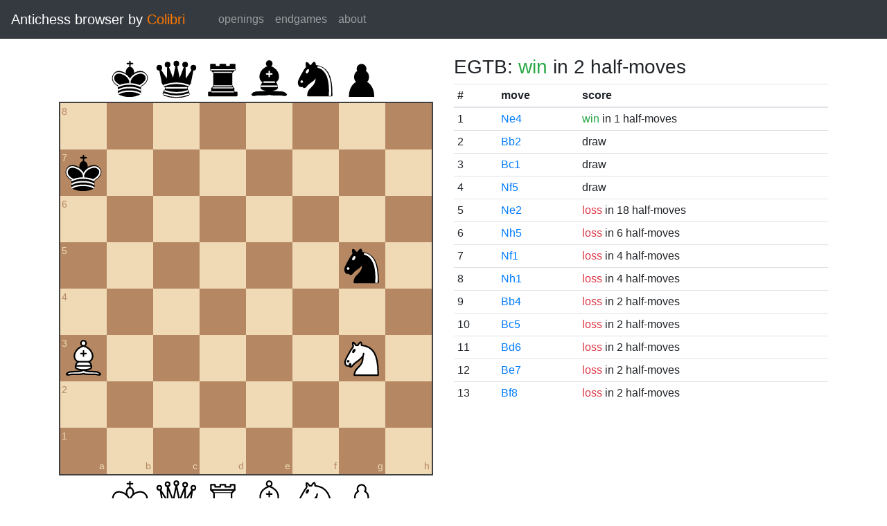

--- FILE ---
content_type: text/html; charset=UTF-8
request_url: https://catalin.francu.com/colibri/www/?fen=8%2Fk7%2F8%2F6n1%2F8%2FB5N1%2F8%2F8%20w%20-%20-%200%200
body_size: 1439
content:
<!doctype html>
<html lang="en">
  <head>
    <title>Colibri Suicide Chess Browser</title>
    <meta http-equiv="Content-Type" content="text/html; charset=UTF-8"/>
    <link href="css/third-party/bootstrap-4.5.0.min.css" rel="stylesheet" type="text/css">
    <link href="css/third-party/chessboard-1.0.0.min.css" rel="stylesheet" type="text/css">
    <link href="css/main.css?v=1" rel="stylesheet" type="text/css"/>
    <script src="js/third-party/jquery-3.5.1.min.js"></script>
    <script src="js/third-party/bootstrap-4.5.0.min.js"></script>
    <script src="js/third-party/chessboard-1.0.0.min.js"></script>
    <script src="js/main.js?v=1"></script>
  </head>

  <body>
    <nav class="navbar navbar-expand-lg navbar-dark bg-dark">
      <span class="navbar-brand">
        Antichess browser by <span class="plug">Colibri</span>
      </span>

      <button
        class="navbar-toggler"
        type="button"
        data-toggle="collapse"
        data-target="#navbar-menu">
        <span class="navbar-toggler-icon"></span>
      </button>

      <div class="collapse navbar-collapse mx-4" id="navbar-menu">
        <ul class="navbar-nav">
          <li class="nav-item">
            <a class="nav-link" href=".">openings</a>
          </li>
          <li class="nav-item">
            <a class="nav-link" href="?egtb">endgames</a>
          </li>
          <li class="nav-item">
            <a class="nav-link" href="about.php">about</a>
          </li>
        </ul>
      </div>
    </nav>

    <main class="container-fluid">
      <div class="container mt-4">
          <div class="row">
    <div class="col-lg mb-4">
      <div id="board"></div>

      <form class="mt-3">
        <div class="form-group row">
          <div class="col-md-6">
            <button id="startBtn" type="button" class="btn btn-sm btn-secondary">
              start position
            </button>
            <button id="clearBtn" type="button" class="btn btn-sm btn-secondary">
              clear board
            </button>
          </div>

          <div class="col-md-6">
            <select id="stm" class="form-control form-control-sm">
              <option value="w"">white to move</option>
              <option value="b" >black to move</option>
            </select>
          </div>
        </div>

        <div class="form-group row">
          <small class="col form-text text-muted">
            Click on the third or sixth rank to set the en passant target
            square.
          </small>
        </div>

        <div class="d-flex">
          <div class="mr-1">
            <label for="fen" class="col-form-label form-control-sm pl-0">FEN:</label>
          </div>
          <div class="flex-grow-1">
            <input
              id="fen"
              type="text"
              class="form-control form-control-sm"
              name="fen"
              value="8/k7/8/6n1/8/B5N1/8/8 w - - 0 0"/>
          </div>
          <div class="ml-1">
            <button
              type="submit"
              id="goButton"
              class="btn btn-sm btn-primary">go</button>
          </div>
        </div>
      </form>
    </div>

    <div class="col-lg">
              <h3 class="parentScore">
  EGTB:   
      <span class="text-success">win</span>
  
      in 2 half-moves
  </h3>

<table class="table table-sm score-table">
  <thead>
    <tr>
      <th scope="col">#</th>
      <th scope="col">move</th>
      <th scope="col">score</th>
    </tr>
  </thead>
  <tbody>
          <tr>
        <td>
          1
        </td>
        <td>
          <a href="?fen=8%2Fk7%2F8%2F6n1%2F4N3%2FB7%2F8%2F8%20b%20-%20-%200%200">Ne4</a>
        </td>
        <td>
            
      <span class="text-success">win</span>
  
      in 1 half-moves
          </td>
      </tr>
          <tr>
        <td>
          2
        </td>
        <td>
          <a href="?fen=8%2Fk7%2F8%2F6n1%2F8%2F6N1%2F1B6%2F8%20b%20-%20-%200%200">Bb2</a>
        </td>
        <td>
            draw
        </td>
      </tr>
          <tr>
        <td>
          3
        </td>
        <td>
          <a href="?fen=8%2Fk7%2F8%2F6n1%2F8%2F6N1%2F8%2F2B5%20b%20-%20-%200%200">Bc1</a>
        </td>
        <td>
            draw
        </td>
      </tr>
          <tr>
        <td>
          4
        </td>
        <td>
          <a href="?fen=8%2Fk7%2F8%2F5Nn1%2F8%2FB7%2F8%2F8%20b%20-%20-%200%200">Nf5</a>
        </td>
        <td>
            draw
        </td>
      </tr>
          <tr>
        <td>
          5
        </td>
        <td>
          <a href="?fen=8%2Fk7%2F8%2F6n1%2F8%2FB7%2F4N3%2F8%20b%20-%20-%200%200">Ne2</a>
        </td>
        <td>
            
      <span class="text-danger">loss</span>
  
      in 18 half-moves
          </td>
      </tr>
          <tr>
        <td>
          6
        </td>
        <td>
          <a href="?fen=8%2Fk7%2F8%2F6nN%2F8%2FB7%2F8%2F8%20b%20-%20-%200%200">Nh5</a>
        </td>
        <td>
            
      <span class="text-danger">loss</span>
  
      in 6 half-moves
          </td>
      </tr>
          <tr>
        <td>
          7
        </td>
        <td>
          <a href="?fen=8%2Fk7%2F8%2F6n1%2F8%2FB7%2F8%2F5N2%20b%20-%20-%200%200">Nf1</a>
        </td>
        <td>
            
      <span class="text-danger">loss</span>
  
      in 4 half-moves
          </td>
      </tr>
          <tr>
        <td>
          8
        </td>
        <td>
          <a href="?fen=8%2Fk7%2F8%2F6n1%2F8%2FB7%2F8%2F7N%20b%20-%20-%200%200">Nh1</a>
        </td>
        <td>
            
      <span class="text-danger">loss</span>
  
      in 4 half-moves
          </td>
      </tr>
          <tr>
        <td>
          9
        </td>
        <td>
          <a href="?fen=8%2Fk7%2F8%2F6n1%2F1B6%2F6N1%2F8%2F8%20b%20-%20-%200%200">Bb4</a>
        </td>
        <td>
            
      <span class="text-danger">loss</span>
  
      in 2 half-moves
          </td>
      </tr>
          <tr>
        <td>
          10
        </td>
        <td>
          <a href="?fen=8%2Fk7%2F8%2F2B3n1%2F8%2F6N1%2F8%2F8%20b%20-%20-%200%200">Bc5</a>
        </td>
        <td>
            
      <span class="text-danger">loss</span>
  
      in 2 half-moves
          </td>
      </tr>
          <tr>
        <td>
          11
        </td>
        <td>
          <a href="?fen=8%2Fk7%2F3B4%2F6n1%2F8%2F6N1%2F8%2F8%20b%20-%20-%200%200">Bd6</a>
        </td>
        <td>
            
      <span class="text-danger">loss</span>
  
      in 2 half-moves
          </td>
      </tr>
          <tr>
        <td>
          12
        </td>
        <td>
          <a href="?fen=8%2Fk3B3%2F8%2F6n1%2F8%2F6N1%2F8%2F8%20b%20-%20-%200%200">Be7</a>
        </td>
        <td>
            
      <span class="text-danger">loss</span>
  
      in 2 half-moves
          </td>
      </tr>
          <tr>
        <td>
          13
        </td>
        <td>
          <a href="?fen=5B2%2Fk7%2F8%2F6n1%2F8%2F6N1%2F8%2F8%20b%20-%20-%200%200">Bf8</a>
        </td>
        <td>
            
      <span class="text-danger">loss</span>
  
      in 2 half-moves
          </td>
      </tr>
      </tbody>
</table>
          </div>
  </div>
      </div>
    </main>

    <footer class="mt-3 pt-2 border-top text-center">
      Copyright 2013-2020 <a href="http://catalin.francu.com">Catalin Francu</a>

      <span class="text-muted px-3">•</span>

      <a href="https://github.com/CatalinFrancu/colibri/">source code</a>
    </footer>

  </body>
</html>
